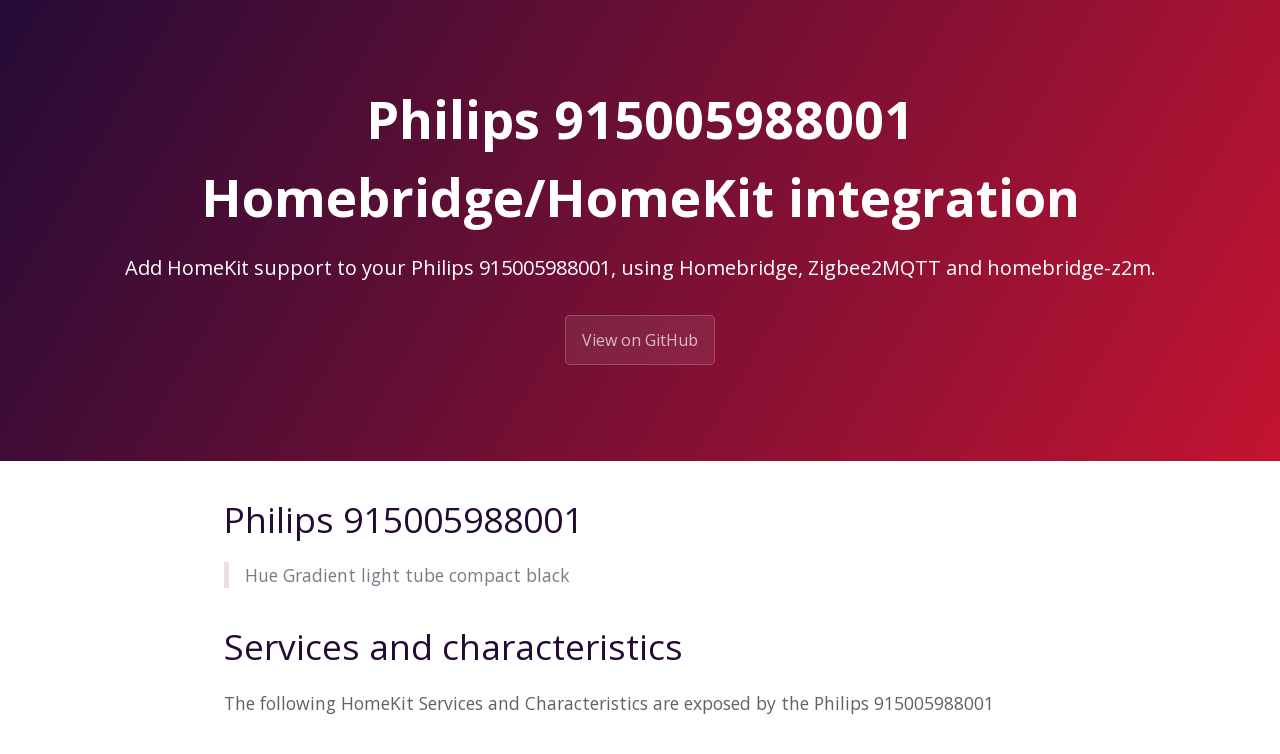

--- FILE ---
content_type: text/html; charset=utf-8
request_url: https://z2m.dev/devices/philips/915005988001.html
body_size: 1458
content:
<!DOCTYPE html>
<html lang="en-US">
  <head>
    <meta charset="UTF-8">

<!-- Begin Jekyll SEO tag v2.8.0 -->
<title>Philips 915005988001 Homebridge/HomeKit integration | homebridge-z2m</title>
<meta name="generator" content="Jekyll v3.10.0" />
<meta property="og:title" content="Philips 915005988001 Homebridge/HomeKit integration" />
<meta property="og:locale" content="en_US" />
<meta name="description" content="Add HomeKit support to your Philips 915005988001, using Homebridge, Zigbee2MQTT and homebridge-z2m." />
<meta property="og:description" content="Add HomeKit support to your Philips 915005988001, using Homebridge, Zigbee2MQTT and homebridge-z2m." />
<link rel="canonical" href="https://z2m.dev/devices/philips/915005988001.html" />
<meta property="og:url" content="http://z2m.dev/devices/philips/915005988001.html" />
<meta property="og:site_name" content="homebridge-z2m" />
<meta property="og:type" content="website" />
<meta name="twitter:card" content="summary" />
<meta property="twitter:title" content="Philips 915005988001 Homebridge/HomeKit integration" />
<script type="application/ld+json">
{"@context":"https://schema.org","@type":"WebPage","description":"Add HomeKit support to your Philips 915005988001, using Homebridge, Zigbee2MQTT and homebridge-z2m.","headline":"Philips 915005988001 Homebridge/HomeKit integration","url":"http://z2m.dev/devices/philips/915005988001.html"}</script>
<!-- End Jekyll SEO tag -->

    
    <link rel="preload" href="https://fonts.googleapis.com/css?family=Open+Sans:400,700&display=swap" as="style" type="text/css" crossorigin>
    <meta name="viewport" content="width=device-width, initial-scale=1">
    <meta name="theme-color" content="#157878">
    <meta name="apple-mobile-web-app-status-bar-style" content="black-translucent">
    <link rel="stylesheet" href="/assets/css/style.css?v=84fbb72d095f31b7784fb6c912c52d8a52dee71d">
    <!-- start custom head snippets, customize with your own _includes/head-custom.html file -->

<!-- Setup Google Analytics -->



<!-- You can set your favicon here -->
<!-- link rel="shortcut icon" type="image/x-icon" href="/favicon.ico" -->

<!-- end custom head snippets -->

  </head>
  <body>
    <a id="skip-to-content" href="#content">Skip to the content.</a>

    <header class="page-header" role="banner">
      <h1 class="project-name">Philips 915005988001 Homebridge/HomeKit integration</h1>
      <h2 class="project-tagline">Add HomeKit support to your Philips 915005988001, using Homebridge, Zigbee2MQTT and homebridge-z2m.</h2>
      
        <a href="https://github.com/itavero/homebridge-z2m" class="btn">View on GitHub</a>
      
      
    </header>

    <main id="content" class="main-content" role="main">
      <!---
This file has been GENERATED using src/docgen/docgen.ts
DO NOT EDIT THIS FILE MANUALLY!
-->
<h1 id="philips-915005988001">Philips 915005988001</h1>
<blockquote>
  <p>Hue Gradient light tube compact black</p>
</blockquote>

<h1 id="services-and-characteristics">Services and characteristics</h1>
<p>The following HomeKit Services and Characteristics are exposed by
the Philips 915005988001</p>

<ul>
  <li><a href="/light.html">Lightbulb</a>
    <ul>
      <li>Brightness</li>
      <li>Color Temperature</li>
      <li>Hue</li>
      <li>On</li>
      <li>Saturation</li>
    </ul>
  </li>
</ul>

<h2 id="other-features">Other features</h2>
<ul>
  <li><a href="/light.html">Adaptive Lighting</a></li>
</ul>

<h1 id="related">Related</h1>
<ul>
  <li><a href="/devices/#philips">Other devices from Philips</a></li>
  <li><a href="https://www.zigbee2mqtt.io/devices/915005988001.html">Zigbee2MQTT documentation for this device</a></li>
</ul>


      <footer class="site-footer">
        
          <span class="site-footer-owner"><a href="https://github.com/itavero/homebridge-z2m">homebridge-z2m</a> is maintained by <a href="https://github.com/itavero">itavero</a>.</span>
        
        <span class="site-footer-credits">This page was generated by <a href="https://pages.github.com">GitHub Pages</a>.</span>
      </footer>
    </main>
  <script defer src="https://static.cloudflareinsights.com/beacon.min.js/vcd15cbe7772f49c399c6a5babf22c1241717689176015" integrity="sha512-ZpsOmlRQV6y907TI0dKBHq9Md29nnaEIPlkf84rnaERnq6zvWvPUqr2ft8M1aS28oN72PdrCzSjY4U6VaAw1EQ==" data-cf-beacon='{"version":"2024.11.0","token":"11ed6ea7d14740c8a0f5cdabd973957b","r":1,"server_timing":{"name":{"cfCacheStatus":true,"cfEdge":true,"cfExtPri":true,"cfL4":true,"cfOrigin":true,"cfSpeedBrain":true},"location_startswith":null}}' crossorigin="anonymous"></script>
</body>
</html>


--- FILE ---
content_type: text/css; charset=utf-8
request_url: https://z2m.dev/assets/css/style.css?v=84fbb72d095f31b7784fb6c912c52d8a52dee71d
body_size: 1987
content:
/*! normalize.css v3.0.2 | MIT License | git.io/normalize */@import url("https://fonts.googleapis.com/css?family=Open+Sans:400,700&display=swap");html{font-family:sans-serif;-ms-text-size-adjust:100%;-webkit-text-size-adjust:100%}body{margin:0}article,aside,details,figcaption,figure,footer,header,hgroup,main,menu,nav,section,summary{display:block}audio,canvas,progress,video{display:inline-block;vertical-align:baseline}audio:not([controls]){display:none;height:0}[hidden],template{display:none}a{background-color:transparent}a:active,a:hover{outline:0}abbr[title]{border-bottom:1px dotted}b,strong{font-weight:bold}dfn{font-style:italic}h1{font-size:2em;margin:0.67em 0}mark{background:#ff0;color:#000}small{font-size:80%}sub,sup{font-size:75%;line-height:0;position:relative;vertical-align:baseline}sup{top:-0.5em}sub{bottom:-0.25em}img{border:0}svg:not(:root){overflow:hidden}figure{margin:1em 40px}hr{box-sizing:content-box;height:0}pre{overflow:auto}code,kbd,pre,samp{font-family:monospace, monospace;font-size:1em}button,input,optgroup,select,textarea{color:inherit;font:inherit;margin:0}button{overflow:visible}button,select{text-transform:none}button,html input[type="button"],input[type="reset"],input[type="submit"]{-webkit-appearance:button;cursor:pointer}button[disabled],html input[disabled]{cursor:default}button::-moz-focus-inner,input::-moz-focus-inner{border:0;padding:0}input{line-height:normal}input[type="checkbox"],input[type="radio"]{box-sizing:border-box;padding:0}input[type="number"]::-webkit-inner-spin-button,input[type="number"]::-webkit-outer-spin-button{height:auto}input[type="search"]{-webkit-appearance:textfield;box-sizing:content-box}input[type="search"]::-webkit-search-cancel-button,input[type="search"]::-webkit-search-decoration{-webkit-appearance:none}fieldset{border:1px solid #c0c0c0;margin:0 2px;padding:0.35em 0.625em 0.75em}legend{border:0;padding:0}textarea{overflow:auto}optgroup{font-weight:bold}table{border-collapse:collapse;border-spacing:0}td,th{padding:0}.highlight table td{padding:5px}.highlight table pre{margin:0}.highlight .cm{color:#999988;font-style:italic}.highlight .cp{color:#999999;font-weight:bold}.highlight .c1{color:#999988;font-style:italic}.highlight .cs{color:#999999;font-weight:bold;font-style:italic}.highlight .c,.highlight .cd{color:#999988;font-style:italic}.highlight .err{color:#a61717;background-color:#e3d2d2}.highlight .gd{color:#000000;background-color:#ffdddd}.highlight .ge{color:#000000;font-style:italic}.highlight .gr{color:#aa0000}.highlight .gh{color:#999999}.highlight .gi{color:#000000;background-color:#ddffdd}.highlight .go{color:#888888}.highlight .gp{color:#555555}.highlight .gs{font-weight:bold}.highlight .gu{color:#aaaaaa}.highlight .gt{color:#aa0000}.highlight .kc{color:#000000;font-weight:bold}.highlight .kd{color:#000000;font-weight:bold}.highlight .kn{color:#000000;font-weight:bold}.highlight .kp{color:#000000;font-weight:bold}.highlight .kr{color:#000000;font-weight:bold}.highlight .kt{color:#445588;font-weight:bold}.highlight .k,.highlight .kv{color:#000000;font-weight:bold}.highlight .mf{color:#009999}.highlight .mh{color:#009999}.highlight .il{color:#009999}.highlight .mi{color:#009999}.highlight .mo{color:#009999}.highlight .m,.highlight .mb,.highlight .mx{color:#009999}.highlight .sb{color:#d14}.highlight .sc{color:#d14}.highlight .sd{color:#d14}.highlight .s2{color:#d14}.highlight .se{color:#d14}.highlight .sh{color:#d14}.highlight .si{color:#d14}.highlight .sx{color:#d14}.highlight .sr{color:#009926}.highlight .s1{color:#d14}.highlight .ss{color:#990073}.highlight .s{color:#d14}.highlight .na{color:#008080}.highlight .bp{color:#999999}.highlight .nb{color:#0086B3}.highlight .nc{color:#445588;font-weight:bold}.highlight .no{color:#008080}.highlight .nd{color:#3c5d5d;font-weight:bold}.highlight .ni{color:#800080}.highlight .ne{color:#990000;font-weight:bold}.highlight .nf{color:#990000;font-weight:bold}.highlight .nl{color:#990000;font-weight:bold}.highlight .nn{color:#555555}.highlight .nt{color:#000080}.highlight .vc{color:#008080}.highlight .vg{color:#008080}.highlight .vi{color:#008080}.highlight .nv{color:#008080}.highlight .ow{color:#000000;font-weight:bold}.highlight .o{color:#000000;font-weight:bold}.highlight .w{color:#bbbbbb}.highlight{background-color:#f8f8f8}*{box-sizing:border-box}body{padding:0;margin:0;font-family:"Open Sans", "Helvetica Neue", Helvetica, Arial, sans-serif;font-size:16px;line-height:1.5;color:#666066}#skip-to-content{height:1px;width:1px;position:absolute;overflow:hidden;top:-10px}#skip-to-content:focus{position:fixed;top:10px;left:10px;height:auto;width:auto;background:#3cebce;outline:thick solid #3cebce}a{color:#C31431;text-decoration:none}a:hover{text-decoration:underline}.btn{display:inline-block;margin-bottom:1rem;color:rgba(255,255,255,0.7);background-color:rgba(255,255,255,0.08);border-color:rgba(255,255,255,0.2);border-style:solid;border-width:1px;border-radius:0.3rem;transition:color 0.2s, background-color 0.2s, border-color 0.2s}.btn:hover{color:rgba(255,255,255,0.8);text-decoration:none;background-color:rgba(255,255,255,0.2);border-color:rgba(255,255,255,0.3)}.btn+.btn{margin-left:1rem}@media screen and (min-width: 64em){.btn{padding:0.75rem 1rem}}@media screen and (min-width: 42em) and (max-width: 64em){.btn{padding:0.6rem 0.9rem;font-size:0.9rem}}@media screen and (max-width: 42em){.btn{display:block;width:100%;padding:0.75rem;font-size:0.9rem}.btn+.btn{margin-top:1rem;margin-left:0}}.page-header{color:#FFF;text-align:center;background-color:#C31431;background-image:linear-gradient(120deg, #240B36, #C31431)}@media screen and (min-width: 64em){.page-header{padding:5rem 6rem}}@media screen and (min-width: 42em) and (max-width: 64em){.page-header{padding:3rem 4rem}}@media screen and (max-width: 42em){.page-header{padding:2rem 1rem}}.project-name{margin-top:0;margin-bottom:0.1rem}@media screen and (min-width: 64em){.project-name{font-size:3.25rem}}@media screen and (min-width: 42em) and (max-width: 64em){.project-name{font-size:2.25rem}}@media screen and (max-width: 42em){.project-name{font-size:1.75rem}}.project-tagline{margin-bottom:2rem;font-weight:normal;opacity:0.7}@media screen and (min-width: 64em){.project-tagline{font-size:1.25rem}}@media screen and (min-width: 42em) and (max-width: 64em){.project-tagline{font-size:1.15rem}}@media screen and (max-width: 42em){.project-tagline{font-size:1rem}}.main-content{word-wrap:break-word}.main-content :first-child{margin-top:0}@media screen and (min-width: 64em){.main-content{max-width:64rem;padding:2rem 6rem;margin:0 auto;font-size:1.1rem}}@media screen and (min-width: 42em) and (max-width: 64em){.main-content{padding:2rem 4rem;font-size:1.1rem}}@media screen and (max-width: 42em){.main-content{padding:2rem 1rem;font-size:1rem}}.main-content kbd{background-color:#fafbfc;border:1px solid #c6cbd1;border-bottom-color:#959da5;border-radius:3px;box-shadow:inset 0 -1px 0 #959da5;color:#444d56;display:inline-block;font-size:11px;line-height:10px;padding:3px 5px;vertical-align:middle}.main-content img{max-width:100%}.main-content h1,.main-content h2,.main-content h3,.main-content h4,.main-content h5,.main-content h6{margin-top:2rem;margin-bottom:1rem;font-weight:normal;color:#240B36}.main-content p{margin-bottom:1em}.main-content code{padding:2px 4px;font-family:Consolas, "Liberation Mono", Menlo, Courier, monospace;font-size:0.9rem;color:#825674;background-color:#faf3f6;border-radius:0.3rem}.main-content pre{padding:0.8rem;margin-top:0;margin-bottom:1rem;font:1rem Consolas, "Liberation Mono", Menlo, Courier, monospace;color:#825674;word-wrap:normal;background-color:#faf3f6;border:solid 1px #f0dce6;border-radius:0.3rem}.main-content pre>code{padding:0;margin:0;font-size:0.9rem;color:#825674;word-break:normal;white-space:pre;background:transparent;border:0}.main-content .highlight{margin-bottom:1rem}.main-content .highlight pre{margin-bottom:0;word-break:normal}.main-content .highlight pre,.main-content pre{padding:0.8rem;overflow:auto;font-size:0.9rem;line-height:1.45;border-radius:0.3rem;-webkit-overflow-scrolling:touch}.main-content pre code,.main-content pre tt{display:inline;max-width:initial;padding:0;margin:0;overflow:initial;line-height:inherit;word-wrap:normal;background-color:transparent;border:0}.main-content pre code:before,.main-content pre code:after,.main-content pre tt:before,.main-content pre tt:after{content:normal}.main-content ul,.main-content ol{margin-top:0}.main-content blockquote{padding:0 1rem;margin-left:0;color:#807788;border-left:0.3rem solid #f0dce6}.main-content blockquote>:first-child{margin-top:0}.main-content blockquote>:last-child{margin-bottom:0}.main-content table{display:block;width:100%;overflow:auto;word-break:normal;word-break:keep-all;-webkit-overflow-scrolling:touch}.main-content table th{font-weight:bold}.main-content table th,.main-content table td{padding:0.5rem 1rem;border:1px solid #ece9eb}.main-content dl{padding:0}.main-content dl dt{padding:0;margin-top:1rem;font-size:1rem;font-weight:bold}.main-content dl dd{padding:0;margin-bottom:1rem}.main-content hr{height:2px;padding:0;margin:1rem 0;background-color:#f1eff0;border:0}.site-footer{padding-top:2rem;margin-top:2rem;border-top:solid 1px #f1eff0}@media screen and (min-width: 64em){.site-footer{font-size:1rem}}@media screen and (min-width: 42em) and (max-width: 64em){.site-footer{font-size:1rem}}@media screen and (max-width: 42em){.site-footer{font-size:0.9rem}}.site-footer-owner{display:block;font-weight:bold}.site-footer-credits{color:#807788}.project-tagline{opacity:1.0}
